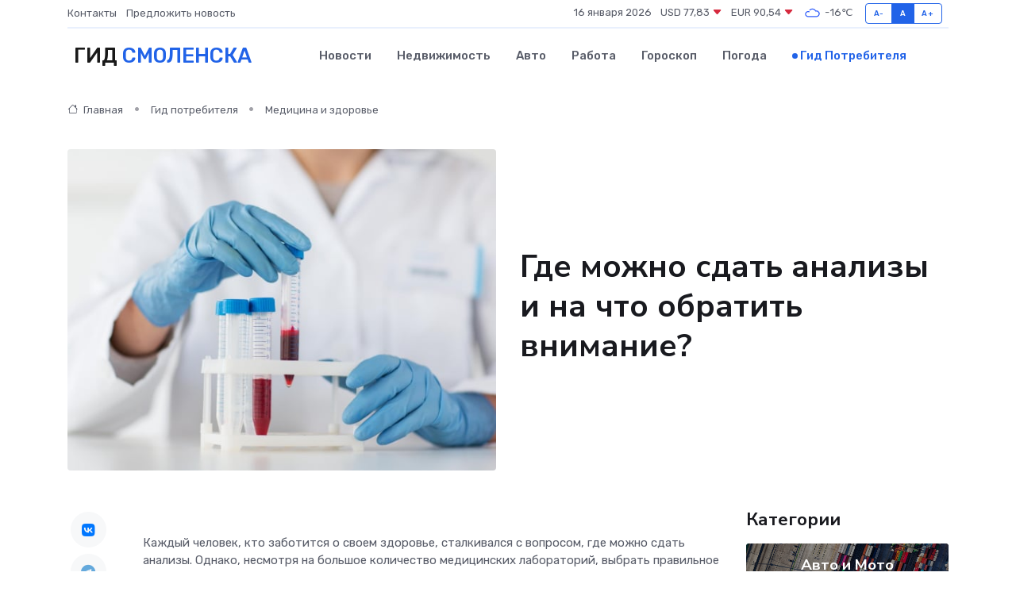

--- FILE ---
content_type: text/html; charset=UTF-8
request_url: https://smolensk-gid.ru/poleznoe/gde-sdat-analizy.htm
body_size: 10212
content:
<!DOCTYPE html>
<html lang="ru">
<head>
	<meta charset="utf-8">
	<meta name="csrf-token" content="zKHammtoewaEG9HroyMcFa0whykESqSpbeYMFzbq">
    <meta http-equiv="X-UA-Compatible" content="IE=edge">
    <meta name="viewport" content="width=device-width, initial-scale=1">
    <title>Где можно сдать анализы и на что обратить внимание?</title>
    <meta name="description" property="description" content="Гид потребителя в Смоленске. Где можно сдать анализы и на что обратить внимание?">
    
    <meta property="fb:pages" content="105958871990207" />
    <link rel="shortcut icon" type="image/x-icon" href="https://smolensk-gid.ru/favicon.svg">
    <link rel="canonical" href="https://smolensk-gid.ru/poleznoe/gde-sdat-analizy.htm">
    <link rel="preconnect" href="https://fonts.gstatic.com">
    <link rel="dns-prefetch" href="https://fonts.googleapis.com">
    <link rel="dns-prefetch" href="https://pagead2.googlesyndication.com">
    <link rel="dns-prefetch" href="https://res.cloudinary.com">
    <link href="https://fonts.googleapis.com/css2?family=Nunito+Sans:wght@400;700&family=Rubik:wght@400;500;700&display=swap" rel="stylesheet">
    <link rel="stylesheet" type="text/css" href="https://smolensk-gid.ru/assets/font-awesome/css/all.min.css">
    <link rel="stylesheet" type="text/css" href="https://smolensk-gid.ru/assets/bootstrap-icons/bootstrap-icons.css">
    <link rel="stylesheet" type="text/css" href="https://smolensk-gid.ru/assets/tiny-slider/tiny-slider.css">
    <link rel="stylesheet" type="text/css" href="https://smolensk-gid.ru/assets/glightbox/css/glightbox.min.css">
    <link rel="stylesheet" type="text/css" href="https://smolensk-gid.ru/assets/plyr/plyr.css">
    <link id="style-switch" rel="stylesheet" type="text/css" href="https://smolensk-gid.ru/assets/css/style.css">
    <link rel="stylesheet" type="text/css" href="https://smolensk-gid.ru/assets/css/style2.css">

    <meta name="twitter:card" content="summary">
    <meta name="twitter:site" content="@mysite">
    <meta name="twitter:title" content="Где можно сдать анализы и на что обратить внимание?">
    <meta name="twitter:description" content="Гид потребителя в Смоленске. Где можно сдать анализы и на что обратить внимание?">
    <meta name="twitter:creator" content="@mysite">
    <meta name="twitter:image:src" content="https://smolensk-gid.ru/images/logo.gif">
    <meta name="twitter:domain" content="smolensk-gid.ru">
    <meta name="twitter:card" content="summary_large_image" /><meta name="twitter:image" content="https://smolensk-gid.ru/images/logo.gif">

    <meta property="og:url" content="http://smolensk-gid.ru/poleznoe/gde-sdat-analizy.htm">
    <meta property="og:title" content="Где можно сдать анализы и на что обратить внимание?">
    <meta property="og:description" content="Гид потребителя в Смоленске. Где можно сдать анализы и на что обратить внимание?">
    <meta property="og:type" content="website">
    <meta property="og:image" content="https://smolensk-gid.ru/images/logo.gif">
    <meta property="og:locale" content="ru_RU">
    <meta property="og:site_name" content="Гид Смоленска">
    

    <link rel="image_src" href="https://smolensk-gid.ru/images/logo.gif" />

    <link rel="alternate" type="application/rss+xml" href="https://smolensk-gid.ru/feed" title="Смоленск: гид, новости, афиша">
        <script async src="https://pagead2.googlesyndication.com/pagead/js/adsbygoogle.js"></script>
    <script>
        (adsbygoogle = window.adsbygoogle || []).push({
            google_ad_client: "ca-pub-0899253526956684",
            enable_page_level_ads: true
        });
    </script>
        
    
    
    
    <script>if (window.top !== window.self) window.top.location.replace(window.self.location.href);</script>
    <script>if(self != top) { top.location=document.location;}</script>

<!-- Google tag (gtag.js) -->
<script async src="https://www.googletagmanager.com/gtag/js?id=G-71VQP5FD0J"></script>
<script>
  window.dataLayer = window.dataLayer || [];
  function gtag(){dataLayer.push(arguments);}
  gtag('js', new Date());

  gtag('config', 'G-71VQP5FD0J');
</script>
</head>
<body>
<script type="text/javascript" > (function(m,e,t,r,i,k,a){m[i]=m[i]||function(){(m[i].a=m[i].a||[]).push(arguments)}; m[i].l=1*new Date();k=e.createElement(t),a=e.getElementsByTagName(t)[0],k.async=1,k.src=r,a.parentNode.insertBefore(k,a)}) (window, document, "script", "https://mc.yandex.ru/metrika/tag.js", "ym"); ym(54008086, "init", {}); ym(86840228, "init", { clickmap:true, trackLinks:true, accurateTrackBounce:true, webvisor:true });</script> <noscript><div><img src="https://mc.yandex.ru/watch/54008086" style="position:absolute; left:-9999px;" alt="" /><img src="https://mc.yandex.ru/watch/86840228" style="position:absolute; left:-9999px;" alt="" /></div></noscript>
<script type="text/javascript">
    new Image().src = "//counter.yadro.ru/hit?r"+escape(document.referrer)+((typeof(screen)=="undefined")?"":";s"+screen.width+"*"+screen.height+"*"+(screen.colorDepth?screen.colorDepth:screen.pixelDepth))+";u"+escape(document.URL)+";h"+escape(document.title.substring(0,150))+";"+Math.random();
</script>
<!-- Rating@Mail.ru counter -->
<script type="text/javascript">
var _tmr = window._tmr || (window._tmr = []);
_tmr.push({id: "3138453", type: "pageView", start: (new Date()).getTime()});
(function (d, w, id) {
  if (d.getElementById(id)) return;
  var ts = d.createElement("script"); ts.type = "text/javascript"; ts.async = true; ts.id = id;
  ts.src = "https://top-fwz1.mail.ru/js/code.js";
  var f = function () {var s = d.getElementsByTagName("script")[0]; s.parentNode.insertBefore(ts, s);};
  if (w.opera == "[object Opera]") { d.addEventListener("DOMContentLoaded", f, false); } else { f(); }
})(document, window, "topmailru-code");
</script><noscript><div>
<img src="https://top-fwz1.mail.ru/counter?id=3138453;js=na" style="border:0;position:absolute;left:-9999px;" alt="Top.Mail.Ru" />
</div></noscript>
<!-- //Rating@Mail.ru counter -->

<header class="navbar-light navbar-sticky header-static">
    <div class="navbar-top d-none d-lg-block small">
        <div class="container">
            <div class="d-md-flex justify-content-between align-items-center my-1">
                <!-- Top bar left -->
                <ul class="nav">
                    <li class="nav-item">
                        <a class="nav-link ps-0" href="https://smolensk-gid.ru/contacts">Контакты</a>
                    </li>
                    <li class="nav-item">
                        <a class="nav-link ps-0" href="https://smolensk-gid.ru/sendnews">Предложить новость</a>
                    </li>
                    
                </ul>
                <!-- Top bar right -->
                <div class="d-flex align-items-center">
                    
                    <ul class="list-inline mb-0 text-center text-sm-end me-3">
						<li class="list-inline-item">
							<span>16 января 2026</span>
						</li>
                        <li class="list-inline-item">
                            <a class="nav-link px-0" href="https://smolensk-gid.ru/currency">
                                <span>USD 77,83 <i class="bi bi-caret-down-fill text-danger"></i></span>
                            </a>
						</li>
                        <li class="list-inline-item">
                            <a class="nav-link px-0" href="https://smolensk-gid.ru/currency">
                                <span>EUR 90,54 <i class="bi bi-caret-down-fill text-danger"></i></span>
                            </a>
						</li>
						<li class="list-inline-item">
                            <a class="nav-link px-0" href="https://smolensk-gid.ru/pogoda">
                                <svg xmlns="http://www.w3.org/2000/svg" width="25" height="25" viewBox="0 0 30 30"><path fill="#315EFB" fill-rule="evenodd" d="M25.036 13.066a4.948 4.948 0 0 1 0 5.868A4.99 4.99 0 0 1 20.99 21H8.507a4.49 4.49 0 0 1-3.64-1.86 4.458 4.458 0 0 1 0-5.281A4.491 4.491 0 0 1 8.506 12c.686 0 1.37.159 1.996.473a.5.5 0 0 1 .16.766l-.33.399a.502.502 0 0 1-.598.132 2.976 2.976 0 0 0-3.346.608 3.007 3.007 0 0 0 .334 4.532c.527.396 1.177.59 1.836.59H20.94a3.54 3.54 0 0 0 2.163-.711 3.497 3.497 0 0 0 1.358-3.206 3.45 3.45 0 0 0-.706-1.727A3.486 3.486 0 0 0 20.99 12.5c-.07 0-.138.016-.208.02-.328.02-.645.085-.947.192a.496.496 0 0 1-.63-.287 4.637 4.637 0 0 0-.445-.874 4.495 4.495 0 0 0-.584-.733A4.461 4.461 0 0 0 14.998 9.5a4.46 4.46 0 0 0-3.177 1.318 2.326 2.326 0 0 0-.135.147.5.5 0 0 1-.592.131 5.78 5.78 0 0 0-.453-.19.5.5 0 0 1-.21-.79A5.97 5.97 0 0 1 14.998 8a5.97 5.97 0 0 1 4.237 1.757c.398.399.704.85.966 1.319.262-.042.525-.076.79-.076a4.99 4.99 0 0 1 4.045 2.066zM0 0v30V0zm30 0v30V0z"></path></svg>
                                <span>-16&#8451;</span>
                            </a>
						</li>
					</ul>

                    <!-- Font size accessibility START -->
                    <div class="btn-group me-2" role="group" aria-label="font size changer">
                        <input type="radio" class="btn-check" name="fntradio" id="font-sm">
                        <label class="btn btn-xs btn-outline-primary mb-0" for="font-sm">A-</label>

                        <input type="radio" class="btn-check" name="fntradio" id="font-default" checked>
                        <label class="btn btn-xs btn-outline-primary mb-0" for="font-default">A</label>

                        <input type="radio" class="btn-check" name="fntradio" id="font-lg">
                        <label class="btn btn-xs btn-outline-primary mb-0" for="font-lg">A+</label>
                    </div>

                    
                </div>
            </div>
            <!-- Divider -->
            <div class="border-bottom border-2 border-primary opacity-1"></div>
        </div>
    </div>

    <!-- Logo Nav START -->
    <nav class="navbar navbar-expand-lg">
        <div class="container">
            <!-- Logo START -->
            <a class="navbar-brand" href="https://smolensk-gid.ru" style="text-align: end;">
                
                			<span class="ms-2 fs-3 text-uppercase fw-normal">Гид <span style="color: #2163e8;">Смоленска</span></span>
                            </a>
            <!-- Logo END -->

            <!-- Responsive navbar toggler -->
            <button class="navbar-toggler ms-auto" type="button" data-bs-toggle="collapse"
                data-bs-target="#navbarCollapse" aria-controls="navbarCollapse" aria-expanded="false"
                aria-label="Toggle navigation">
                <span class="text-body h6 d-none d-sm-inline-block">Menu</span>
                <span class="navbar-toggler-icon"></span>
            </button>

            <!-- Main navbar START -->
            <div class="collapse navbar-collapse" id="navbarCollapse">
                <ul class="navbar-nav navbar-nav-scroll mx-auto">
                                        <li class="nav-item"> <a class="nav-link" href="https://smolensk-gid.ru/news">Новости</a></li>
                                        <li class="nav-item"> <a class="nav-link" href="https://smolensk-gid.ru/realty">Недвижимость</a></li>
                                        <li class="nav-item"> <a class="nav-link" href="https://smolensk-gid.ru/auto">Авто</a></li>
                                        <li class="nav-item"> <a class="nav-link" href="https://smolensk-gid.ru/job">Работа</a></li>
                                        <li class="nav-item"> <a class="nav-link" href="https://smolensk-gid.ru/horoscope">Гороскоп</a></li>
                                        <li class="nav-item"> <a class="nav-link" href="https://smolensk-gid.ru/pogoda">Погода</a></li>
                                        <li class="nav-item"> <a class="nav-link active" href="https://smolensk-gid.ru/poleznoe">Гид потребителя</a></li>
                                    </ul>
            </div>
            <!-- Main navbar END -->

            
        </div>
    </nav>
    <!-- Logo Nav END -->
</header>
    <main>
        <!-- =======================
                Main content START -->
        <section class="pt-3 pb-lg-5">
            <div class="container" data-sticky-container>
                <div class="row">
                    <!-- Main Post START -->
                    <div class="col-lg-9">
                        <!-- Categorie Detail START -->
                        <div class="mb-4">
                            <nav aria-label="breadcrumb" itemscope itemtype="http://schema.org/BreadcrumbList">
                                <ol class="breadcrumb breadcrumb-dots">
                                    <li class="breadcrumb-item" itemprop="itemListElement" itemscope itemtype="http://schema.org/ListItem"><a href="https://smolensk-gid.ru" title="Главная" itemprop="item"><i class="bi bi-house me-1"></i>
                                        <span itemprop="name">Главная</span></a><meta itemprop="position" content="1" />
                                    </li>
                                    <li class="breadcrumb-item" itemprop="itemListElement" itemscope itemtype="http://schema.org/ListItem"><a href="https://smolensk-gid.ru/poleznoe" title="Гид потребителя" itemprop="item"> <span itemprop="name">Гид потребителя</span></a><meta itemprop="position" content="2" />
                                    </li>
                                    <li class="breadcrumb-item" itemprop="itemListElement" itemscope itemtype="http://schema.org/ListItem"><a
                                            href="https://smolensk-gid.ru/poleznoe/categories/meditsina-i-zdorove.htm" title="Медицина и здоровье" itemprop="item"><span itemprop="name">Медицина и здоровье</span></a><meta itemprop="position" content="3" />
                                    </li>
                                </ol>
                            </nav>
                        </div>
                    </div>
                </div>
                <div class="row align-items-center">
                    <!-- Image -->
                    <div class="col-md-6 position-relative">
                                                <img class="rounded" src="https://res.cloudinary.com/cherepovetssu/image/upload/c_fill,w_600,h_450,q_auto/ddkkr2o7afphdfmajhwj" alt="Где можно сдать анализы и на что обратить внимание?">
                                            </div>
                    <!-- Content -->
                    <div class="col-md-6 mt-4 mt-md-0">
                        
                        <h1 class="display-6">Где можно сдать анализы и на что обратить внимание?</h1>
                    </div>
                </div>
            </div>
        </section>
        <!-- =======================
        Main START -->
        <section class="pt-0">
            <div class="container position-relative" data-sticky-container>
                <div class="row">
                    <!-- Left sidebar START -->
                    <div class="col-md-1">
                        <div class="text-start text-lg-center mb-5" data-sticky data-margin-top="80" data-sticky-for="767">
                            <style>
                                .fa-vk::before {
                                    color: #07f;
                                }
                                .fa-telegram::before {
                                    color: #64a9dc;
                                }
                                .fa-facebook-square::before {
                                    color: #3b5998;
                                }
                                .fa-odnoklassniki-square::before {
                                    color: #eb722e;
                                }
                                .fa-twitter-square::before {
                                    color: #00aced;
                                }
                                .fa-whatsapp::before {
                                    color: #65bc54;
                                }
                                .fa-viber::before {
                                    color: #7b519d;
                                }
                                .fa-moimir svg {
                                    background-color: #168de2;
                                    height: 18px;
                                    width: 18px;
                                    background-size: 18px 18px;
                                    border-radius: 4px;
                                    margin-bottom: 2px;
                                }
                            </style>
                            <ul class="nav text-white-force">
                                <li class="nav-item">
                                    <a class="nav-link icon-md rounded-circle m-1 p-0 fs-5 bg-light" href="https://vk.com/share.php?url=https://smolensk-gid.ru/poleznoe/gde-sdat-analizy.htm&title=Где можно сдать анализы и на что обратить внимание?&utm_source=share" rel="nofollow" target="_blank">
                                        <i class="fab fa-vk align-middle text-body"></i>
                                    </a>
                                </li>
                                <li class="nav-item">
                                    <a class="nav-link icon-md rounded-circle m-1 p-0 fs-5 bg-light" href="https://t.me/share/url?url=https://smolensk-gid.ru/poleznoe/gde-sdat-analizy.htm&text=Где можно сдать анализы и на что обратить внимание?&utm_source=share" rel="nofollow" target="_blank">
                                        <i class="fab fa-telegram align-middle text-body"></i>
                                    </a>
                                </li>
                                <li class="nav-item">
                                    <a class="nav-link icon-md rounded-circle m-1 p-0 fs-5 bg-light" href="https://connect.ok.ru/offer?url=https://smolensk-gid.ru/poleznoe/gde-sdat-analizy.htm&title=Где можно сдать анализы и на что обратить внимание?&utm_source=share" rel="nofollow" target="_blank">
                                        <i class="fab fa-odnoklassniki-square align-middle text-body"></i>
                                    </a>
                                </li>
                                <li class="nav-item">
                                    <a class="nav-link icon-md rounded-circle m-1 p-0 fs-5 bg-light" href="https://www.facebook.com/sharer.php?src=sp&u=https://smolensk-gid.ru/poleznoe/gde-sdat-analizy.htm&title=Где можно сдать анализы и на что обратить внимание?&utm_source=share" rel="nofollow" target="_blank">
                                        <i class="fab fa-facebook-square align-middle text-body"></i>
                                    </a>
                                </li>
                                <li class="nav-item">
                                    <a class="nav-link icon-md rounded-circle m-1 p-0 fs-5 bg-light" href="https://twitter.com/intent/tweet?text=Где можно сдать анализы и на что обратить внимание?&url=https://smolensk-gid.ru/poleznoe/gde-sdat-analizy.htm&utm_source=share" rel="nofollow" target="_blank">
                                        <i class="fab fa-twitter-square align-middle text-body"></i>
                                    </a>
                                </li>
                                <li class="nav-item">
                                    <a class="nav-link icon-md rounded-circle m-1 p-0 fs-5 bg-light" href="https://api.whatsapp.com/send?text=Где можно сдать анализы и на что обратить внимание? https://smolensk-gid.ru/poleznoe/gde-sdat-analizy.htm&utm_source=share" rel="nofollow" target="_blank">
                                        <i class="fab fa-whatsapp align-middle text-body"></i>
                                    </a>
                                </li>
                                <li class="nav-item">
                                    <a class="nav-link icon-md rounded-circle m-1 p-0 fs-5 bg-light" href="viber://forward?text=Где можно сдать анализы и на что обратить внимание? https://smolensk-gid.ru/poleznoe/gde-sdat-analizy.htm&utm_source=share" rel="nofollow" target="_blank">
                                        <i class="fab fa-viber align-middle text-body"></i>
                                    </a>
                                </li>
                                <li class="nav-item">
                                    <a class="nav-link icon-md rounded-circle m-1 p-0 fs-5 bg-light" href="https://connect.mail.ru/share?url=https://smolensk-gid.ru/poleznoe/gde-sdat-analizy.htm&title=Где можно сдать анализы и на что обратить внимание?&utm_source=share" rel="nofollow" target="_blank">
                                        <i class="fab fa-moimir align-middle text-body"><svg viewBox='0 0 24 24' xmlns='http://www.w3.org/2000/svg'><path d='M8.889 9.667a1.333 1.333 0 100-2.667 1.333 1.333 0 000 2.667zm6.222 0a1.333 1.333 0 100-2.667 1.333 1.333 0 000 2.667zm4.77 6.108l-1.802-3.028a.879.879 0 00-1.188-.307.843.843 0 00-.313 1.166l.214.36a6.71 6.71 0 01-4.795 1.996 6.711 6.711 0 01-4.792-1.992l.217-.364a.844.844 0 00-.313-1.166.878.878 0 00-1.189.307l-1.8 3.028a.844.844 0 00.312 1.166.88.88 0 001.189-.307l.683-1.147a8.466 8.466 0 005.694 2.18 8.463 8.463 0 005.698-2.184l.685 1.151a.873.873 0 001.189.307.844.844 0 00.312-1.166z' fill='#FFF' fill-rule='evenodd'/></svg></i>
                                    </a>
                                </li>
                            </ul>
                        </div>
                    </div>
                    <!-- Left sidebar END -->

                    <!-- Main Content START -->
                    <div class="col-md-10 col-lg-8 mb-5">
                        <div class="mb-4">
                                                    </div>
                        <div itemscope itemtype="http://schema.org/Article">
                            <meta itemprop="headline" content="Где можно сдать анализы и на что обратить внимание?">
                            <meta itemprop="identifier" content="https://smolensk-gid.ru/475">
                            <span itemprop="articleBody"><p>Каждый человек, кто заботится о своем здоровье, сталкивался с вопросом, где можно сдать анализы. Однако, несмотря на большое количество медицинских лабораторий, выбрать правильное место для сдачи анализов может быть непросто. Реклама лабораторий не всегда соответствует качеству предоставляемых услуг, и рынок медицинских услуг не всегда честен. Поэтому важно понимать, как правильно выбрать место для сдачи анализов.</p>

<p>Несмотря на желание быстро и без проблем сдать анализы, спешка в этом вопросе может привести к плохим последствиям. Если рассматривать сдачу анализов как формальность, то вы можете столкнуться с необходимостью повторной сдачи в будущем. Поэтому важно серьезно отнестись к выбору медицинской лаборатории и не забывать о качестве проводимых исследований.</p>
<p>Где можно сдать лабораторные анализы?</p>

<p>Общеизвестно, что анализы можно сдавать в государственных поликлиниках, медицинских центрах и специализированных лабораториях. Врачи в государственных поликлиниках выдают бесплатные направления на анализы, однако это не всегда подходит для топовых исследований. В таком случае вас могут направить в крупные государственные медицинские центры, где проводятся более широкий спектр бесплатных исследований. Однако получение такого официального направления может занять много времени, что не приемлемо в случае прогрессирующего заболевания. В этом случае вы можете обратиться в коммерческое медицинское учреждение по совету врачей или на свое усмотрение.</p>

<p>Очень важно правильно выбрать коммерческое медицинское учреждение, чтобы получить быстрый и точный диагноз.</p>

<p>Совет: Подготовка к анализам и получению результатов.</p>

<p>Если вы уже обслуживаетесь в коммерческом медицинском центре и вас все устраивает, вы можете сдать анализы прямо здесь. Однако, если лечение затягивается, это может быть поводом для тревоги, поскольку продолжительное лечение может означать увеличение стоимости услуг и возможность подделки результатов анализов. К сожалению, это довольно распространенный случай. В такой ситуации рекомендуется обратиться в независимую коммерческую лабораторию.</p>
<p>Выбор лаборатории для проведения исследования играет важную роль в получении точных и достоверных результатов. Как правило, хорошая лаборатория должна обладать специальными сертификатами, аккредитациями и лицензиями, подтверждающими ее квалификацию и соответствие стандартам. Однако, помимо этого, есть еще несколько важных факторов, на которые следует обратить внимание перед выбором лаборатории.</p>

<h2>1. Специализация</h2>
<p>Перед выбором лаборатории необходимо убедиться, что она специализируется на нужном типе анализов. Например, если вам нужно провести анализ крови, то лучше обратиться в лабораторию, специализирующуюся на медицинских исследованиях, а не на исследовании грунта.</p>

<h2>2. Квалификация персонала</h2>
<p>Лаборатория не сможет провести качественное исследование без хорошо обученных и опытных специалистов. Поэтому, обращаясь в лабораторию, не стесняйтесь интересоваться квалификацией персонала и опытом их работы.</p>

<h2>3. Оборудование</h2>
<p>Качество оборудования непосредственно влияет на точность результатов. Перед выбором лаборатории обязательно ознакомьтесь с техническим оснащением и условиями хранения оборудования в ней.</p>

<h2>4. Репутация</h2>
<p>Изучите отзывы о лаборатории в интернете, обратитесь к своим коллегам и знакомым за рекомендациями. Лучше выбрать лабораторию с положительной репутацией и проверенным качеством исследований.</p>

<h2>5. Цена</h2>
<p>Цена на услуги лаборатории тоже играет важную роль при выборе. Однако, выбирая лабораторию только по цене, вы рискуете получить некачественные результаты. Лучше выбрать лабораторию, где предлагают оптимальное соотношение цены и качества.</p>

<p>Соблюдая эти простые рекомендации, вы сможете выбрать лабораторию с подтвержденным качеством исследований и получить точные и достоверные результаты.</p>
<p>Подготовка к анализам зависит от нескольких факторов, которые соответствуют требованиям врача. Это включает прием лекарств, гигиенические процедуры перед исследованием, правильный режим питания и учет наличия сопутствующих заболеваний. При передаче анализов следует избегать употребления кофе и сигарет, чтобы избежать искажения результатов.</p>
<p>Качество и полнота заказанных анализов напрямую влияют на точность диагноза и назначаемое лечение. Важным условием является наличие современного оборудования и качественных реагентов для прохождения исследования, а также добросовестность персонала медицинской лаборатории.</p>
<p>При выборе медицинской лаборатории для сдачи анализов следует обратить внимание на ее квалификационные характеристики. Лаборатория должна иметь действующую профильную лицензию, быть аттестованной и аккредитованной с указанием всех исследований и методик, разрешенных к проведению в ней.</p>
<p>Отличительной особенностью качественной медицинской лаборатории является гарантированная конфиденциальность при исследованиях, а также предоставление полной информации о правильной подготовке к анализу. Наличие сертификатов независимых программ внешней оценки качества по международным стандартам является дополнительным подтверждением квалификации лаборатории.</p>
<p>Лаборатория также может привлечь большой спектр проводимых исследований и иметь возможность первичной консультации врача сразу по результатам анализов. Удобное расположение и возможность получения результатов в электронном виде являются незаменимыми критериями в оценке работы медицинской лаборатории.</p>
<p>Где лучше сдавать анализы: в платной лаборатории или в бесплатной государственной?</p>

<p>Если вы проходите регулярное наблюдение у врача и нуждаетесь в периодических анализах крови или мочи общего характера, то наиболее разумным выбором будет воспользоваться бесплатной лабораторией в государственной поликлинике, которая находится поблизости от вашего дома. В данном случае, вы можете легко и удобно сдавать анализы в одном и том же месте. Однако, если ваше заболевание продолжается длительное время, то может иметь смысл выбрать другую лабораторию, чтобы убедиться в качестве проводимых исследований.</p>

<p>Фото: freepik.com</p></span>
                        </div>
                        <!-- Comments START -->
                        <div class="mt-5">
                            <h3>Комментарии (0)</h3>
                        </div>
                        <!-- Comments END -->
                        <!-- Reply START -->
                        <div>
                            <h3>Добавить комментарий</h3>
                            <small>Ваш email не публикуется. Обязательные поля отмечены *</small>
                            <form class="row g-3 mt-2">
                                <div class="col-md-6">
                                    <label class="form-label">Имя *</label>
                                    <input type="text" class="form-control" aria-label="First name">
                                </div>
                                <div class="col-md-6">
                                    <label class="form-label">Email *</label>
                                    <input type="email" class="form-control">
                                </div>
                                <div class="col-12">
                                    <label class="form-label">Текст комментария *</label>
                                    <textarea class="form-control" rows="3"></textarea>
                                </div>
                                <div class="col-12">
                                    <button type="submit" class="btn btn-primary">Оставить комментарий</button>
                                </div>
                            </form>
                        </div>
                        <!-- Reply END -->
                    </div>
                    <!-- Main Content END -->
                    <!-- Right sidebar START -->
                    <div class="col-lg-3 d-none d-lg-block">
                        <div data-sticky data-margin-top="80" data-sticky-for="991">
                            <!-- Categories -->
                            <div>
                                <h4 class="mb-3">Категории</h4>
                                                                    <!-- Category item -->
                                    <div class="text-center mb-3 card-bg-scale position-relative overflow-hidden rounded"
                                        style="background-image:url(https://smolensk-gid.ru/assets/images/blog/4by3/05.jpg); background-position: center left; background-size: cover;">
                                        <div class="bg-dark-overlay-4 p-3">
                                            <a href="https://smolensk-gid.ru/poleznoe/categories/avto-i-moto.htm"
                                                class="stretched-link btn-link fw-bold text-white h5">Авто и Мото</a>
                                        </div>
                                    </div>
                                                                    <!-- Category item -->
                                    <div class="text-center mb-3 card-bg-scale position-relative overflow-hidden rounded"
                                        style="background-image:url(https://smolensk-gid.ru/assets/images/blog/4by3/04.jpg); background-position: center left; background-size: cover;">
                                        <div class="bg-dark-overlay-4 p-3">
                                            <a href="https://smolensk-gid.ru/poleznoe/categories/delovoi-mir.htm"
                                                class="stretched-link btn-link fw-bold text-white h5">Деловой мир</a>
                                        </div>
                                    </div>
                                                                    <!-- Category item -->
                                    <div class="text-center mb-3 card-bg-scale position-relative overflow-hidden rounded"
                                        style="background-image:url(https://smolensk-gid.ru/assets/images/blog/4by3/08.jpg); background-position: center left; background-size: cover;">
                                        <div class="bg-dark-overlay-4 p-3">
                                            <a href="https://smolensk-gid.ru/poleznoe/categories/dom-i-semja.htm"
                                                class="stretched-link btn-link fw-bold text-white h5">Дом и семья</a>
                                        </div>
                                    </div>
                                                                    <!-- Category item -->
                                    <div class="text-center mb-3 card-bg-scale position-relative overflow-hidden rounded"
                                        style="background-image:url(https://smolensk-gid.ru/assets/images/blog/4by3/09.jpg); background-position: center left; background-size: cover;">
                                        <div class="bg-dark-overlay-4 p-3">
                                            <a href="https://smolensk-gid.ru/poleznoe/categories/zakonodatelstvo-i-pravo.htm"
                                                class="stretched-link btn-link fw-bold text-white h5">Законодательство и право</a>
                                        </div>
                                    </div>
                                                                    <!-- Category item -->
                                    <div class="text-center mb-3 card-bg-scale position-relative overflow-hidden rounded"
                                        style="background-image:url(https://smolensk-gid.ru/assets/images/blog/4by3/01.jpg); background-position: center left; background-size: cover;">
                                        <div class="bg-dark-overlay-4 p-3">
                                            <a href="https://smolensk-gid.ru/poleznoe/categories/lichnye-dengi.htm"
                                                class="stretched-link btn-link fw-bold text-white h5">Личные деньги</a>
                                        </div>
                                    </div>
                                                                    <!-- Category item -->
                                    <div class="text-center mb-3 card-bg-scale position-relative overflow-hidden rounded"
                                        style="background-image:url(https://smolensk-gid.ru/assets/images/blog/4by3/08.jpg); background-position: center left; background-size: cover;">
                                        <div class="bg-dark-overlay-4 p-3">
                                            <a href="https://smolensk-gid.ru/poleznoe/categories/meditsina-i-zdorove.htm"
                                                class="stretched-link btn-link fw-bold text-white h5">Медицина и здоровье</a>
                                        </div>
                                    </div>
                                                                    <!-- Category item -->
                                    <div class="text-center mb-3 card-bg-scale position-relative overflow-hidden rounded"
                                        style="background-image:url(https://smolensk-gid.ru/assets/images/blog/4by3/02.jpg); background-position: center left; background-size: cover;">
                                        <div class="bg-dark-overlay-4 p-3">
                                            <a href="https://smolensk-gid.ru/poleznoe/categories/moda-i-stil.htm"
                                                class="stretched-link btn-link fw-bold text-white h5">Мода и стиль</a>
                                        </div>
                                    </div>
                                                                    <!-- Category item -->
                                    <div class="text-center mb-3 card-bg-scale position-relative overflow-hidden rounded"
                                        style="background-image:url(https://smolensk-gid.ru/assets/images/blog/4by3/05.jpg); background-position: center left; background-size: cover;">
                                        <div class="bg-dark-overlay-4 p-3">
                                            <a href="https://smolensk-gid.ru/poleznoe/categories/nedvizhimost.htm"
                                                class="stretched-link btn-link fw-bold text-white h5">Недвижимость</a>
                                        </div>
                                    </div>
                                                                    <!-- Category item -->
                                    <div class="text-center mb-3 card-bg-scale position-relative overflow-hidden rounded"
                                        style="background-image:url(https://smolensk-gid.ru/assets/images/blog/4by3/02.jpg); background-position: center left; background-size: cover;">
                                        <div class="bg-dark-overlay-4 p-3">
                                            <a href="https://smolensk-gid.ru/poleznoe/categories/novye-tekhnologii.htm"
                                                class="stretched-link btn-link fw-bold text-white h5">Новые технологии</a>
                                        </div>
                                    </div>
                                                                    <!-- Category item -->
                                    <div class="text-center mb-3 card-bg-scale position-relative overflow-hidden rounded"
                                        style="background-image:url(https://smolensk-gid.ru/assets/images/blog/4by3/01.jpg); background-position: center left; background-size: cover;">
                                        <div class="bg-dark-overlay-4 p-3">
                                            <a href="https://smolensk-gid.ru/poleznoe/categories/obrazovanie.htm"
                                                class="stretched-link btn-link fw-bold text-white h5">Образование</a>
                                        </div>
                                    </div>
                                                                    <!-- Category item -->
                                    <div class="text-center mb-3 card-bg-scale position-relative overflow-hidden rounded"
                                        style="background-image:url(https://smolensk-gid.ru/assets/images/blog/4by3/07.jpg); background-position: center left; background-size: cover;">
                                        <div class="bg-dark-overlay-4 p-3">
                                            <a href="https://smolensk-gid.ru/poleznoe/categories/prazdniki-i-meroprijatija.htm"
                                                class="stretched-link btn-link fw-bold text-white h5">Праздники и мероприятия</a>
                                        </div>
                                    </div>
                                                                    <!-- Category item -->
                                    <div class="text-center mb-3 card-bg-scale position-relative overflow-hidden rounded"
                                        style="background-image:url(https://smolensk-gid.ru/assets/images/blog/4by3/07.jpg); background-position: center left; background-size: cover;">
                                        <div class="bg-dark-overlay-4 p-3">
                                            <a href="https://smolensk-gid.ru/poleznoe/categories/promyshlennost-i-proizvodstvo.htm"
                                                class="stretched-link btn-link fw-bold text-white h5">Промышленность и производство</a>
                                        </div>
                                    </div>
                                                                    <!-- Category item -->
                                    <div class="text-center mb-3 card-bg-scale position-relative overflow-hidden rounded"
                                        style="background-image:url(https://smolensk-gid.ru/assets/images/blog/4by3/06.jpg); background-position: center left; background-size: cover;">
                                        <div class="bg-dark-overlay-4 p-3">
                                            <a href="https://smolensk-gid.ru/poleznoe/categories/puteshestvija-i-turizm.htm"
                                                class="stretched-link btn-link fw-bold text-white h5">Путешествия и туризм</a>
                                        </div>
                                    </div>
                                                                    <!-- Category item -->
                                    <div class="text-center mb-3 card-bg-scale position-relative overflow-hidden rounded"
                                        style="background-image:url(https://smolensk-gid.ru/assets/images/blog/4by3/02.jpg); background-position: center left; background-size: cover;">
                                        <div class="bg-dark-overlay-4 p-3">
                                            <a href="https://smolensk-gid.ru/poleznoe/categories/razvlechenija-i-otdykh.htm"
                                                class="stretched-link btn-link fw-bold text-white h5">Развлечения и отдых</a>
                                        </div>
                                    </div>
                                                                    <!-- Category item -->
                                    <div class="text-center mb-3 card-bg-scale position-relative overflow-hidden rounded"
                                        style="background-image:url(https://smolensk-gid.ru/assets/images/blog/4by3/03.jpg); background-position: center left; background-size: cover;">
                                        <div class="bg-dark-overlay-4 p-3">
                                            <a href="https://smolensk-gid.ru/poleznoe/categories/sport.htm"
                                                class="stretched-link btn-link fw-bold text-white h5">Спорт и ЗОЖ</a>
                                        </div>
                                    </div>
                                                                    <!-- Category item -->
                                    <div class="text-center mb-3 card-bg-scale position-relative overflow-hidden rounded"
                                        style="background-image:url(https://smolensk-gid.ru/assets/images/blog/4by3/08.jpg); background-position: center left; background-size: cover;">
                                        <div class="bg-dark-overlay-4 p-3">
                                            <a href="https://smolensk-gid.ru/poleznoe/categories/tovary-i-uslugi.htm"
                                                class="stretched-link btn-link fw-bold text-white h5">Товары и услуги</a>
                                        </div>
                                    </div>
                                                            </div>
                        </div>
                    </div>
                    <!-- Right sidebar END -->
                </div>
        </section>
    </main>
<footer class="bg-dark pt-5">
    
    <!-- Footer copyright START -->
    <div class="bg-dark-overlay-3 mt-5">
        <div class="container">
            <div class="row align-items-center justify-content-md-between py-4">
                <div class="col-md-6">
                    <!-- Copyright -->
                    <div class="text-center text-md-start text-primary-hover text-muted">
                        &#169;2026 Смоленск. Все права защищены.
                    </div>
                </div>
                
            </div>
        </div>
    </div>
    <!-- Footer copyright END -->
    <script type="application/ld+json">
        {"@context":"https:\/\/schema.org","@type":"Organization","name":"\u0421\u043c\u043e\u043b\u0435\u043d\u0441\u043a - \u0433\u0438\u0434, \u043d\u043e\u0432\u043e\u0441\u0442\u0438, \u0430\u0444\u0438\u0448\u0430","url":"https:\/\/smolensk-gid.ru","sameAs":["https:\/\/vk.com\/public207924397","https:\/\/t.me\/smolensk_gid_ru"]}
    </script>
</footer>
<!-- Back to top -->
<div class="back-top"><i class="bi bi-arrow-up-short"></i></div>
<script src="https://smolensk-gid.ru/assets/bootstrap/js/bootstrap.bundle.min.js"></script>
<script src="https://smolensk-gid.ru/assets/tiny-slider/tiny-slider.js"></script>
<script src="https://smolensk-gid.ru/assets/sticky-js/sticky.min.js"></script>
<script src="https://smolensk-gid.ru/assets/glightbox/js/glightbox.min.js"></script>
<script src="https://smolensk-gid.ru/assets/plyr/plyr.js"></script>
<script src="https://smolensk-gid.ru/assets/js/functions.js"></script>
<script src="https://yastatic.net/share2/share.js" async></script>
<script defer src="https://static.cloudflareinsights.com/beacon.min.js/vcd15cbe7772f49c399c6a5babf22c1241717689176015" integrity="sha512-ZpsOmlRQV6y907TI0dKBHq9Md29nnaEIPlkf84rnaERnq6zvWvPUqr2ft8M1aS28oN72PdrCzSjY4U6VaAw1EQ==" data-cf-beacon='{"version":"2024.11.0","token":"08954aa524dd47a2baf8ac9eb01a8a9b","r":1,"server_timing":{"name":{"cfCacheStatus":true,"cfEdge":true,"cfExtPri":true,"cfL4":true,"cfOrigin":true,"cfSpeedBrain":true},"location_startswith":null}}' crossorigin="anonymous"></script>
</body>
</html>


--- FILE ---
content_type: text/html; charset=utf-8
request_url: https://www.google.com/recaptcha/api2/aframe
body_size: 267
content:
<!DOCTYPE HTML><html><head><meta http-equiv="content-type" content="text/html; charset=UTF-8"></head><body><script nonce="S1XQ5DH_rDXKlnTGzX-NlA">/** Anti-fraud and anti-abuse applications only. See google.com/recaptcha */ try{var clients={'sodar':'https://pagead2.googlesyndication.com/pagead/sodar?'};window.addEventListener("message",function(a){try{if(a.source===window.parent){var b=JSON.parse(a.data);var c=clients[b['id']];if(c){var d=document.createElement('img');d.src=c+b['params']+'&rc='+(localStorage.getItem("rc::a")?sessionStorage.getItem("rc::b"):"");window.document.body.appendChild(d);sessionStorage.setItem("rc::e",parseInt(sessionStorage.getItem("rc::e")||0)+1);localStorage.setItem("rc::h",'1768586528656');}}}catch(b){}});window.parent.postMessage("_grecaptcha_ready", "*");}catch(b){}</script></body></html>